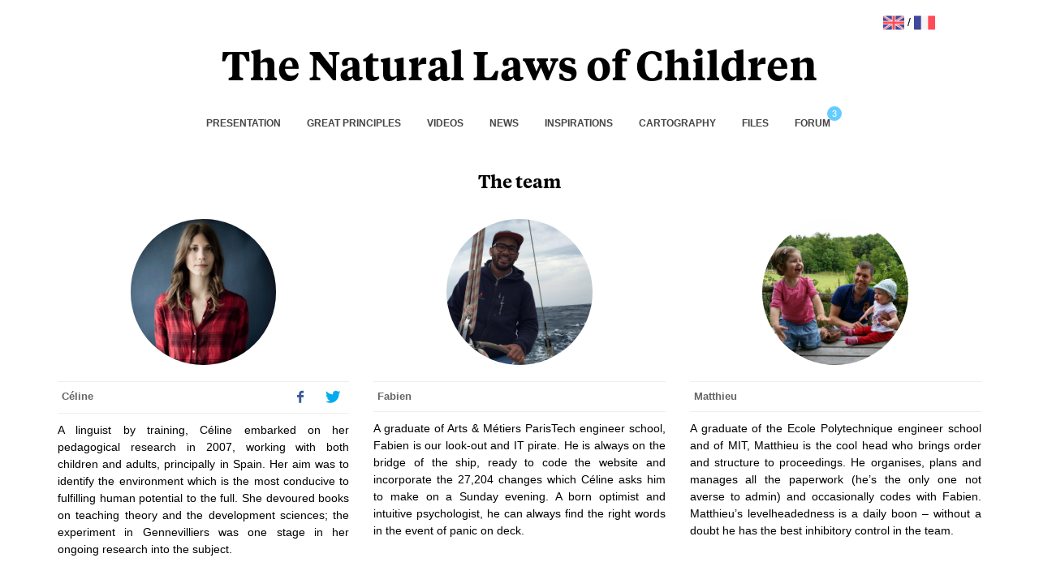

--- FILE ---
content_type: text/html; charset=utf-8
request_url: https://www.celinealvarez.org/en/team
body_size: 19287
content:
<!DOCTYPE html>
<html lang="fr">
	<head>
	 	<meta http-equiv="content-type" content="text/html;charset=UTF-8" />
		<meta charset="UTF-8" />
		<meta http-equiv="X-UA-Compatible" content="IE=Edge" />

		<meta name="viewport" content="width=device-width, initial-scale=1">


		<!--[if lt IE 9]>
		<script src="http://css3-mediaqueries-js.googlecode.com/svn/trunk/css3-mediaqueries.js"></script>
		<![endif]-->

		<meta name="description" content="For an education based on human development"/>
		<meta name="keywords" content="Céline Alvarez,Maternelle,Montessori,Pédagogie,Neurosciences,Autonomie,"/>
		<meta property="og:image" content="http://www.celinealvarez.org/images/slider/homeb.jpg"/>
		<meta property="og:title" content="The team - The Natural Laws of Children"/>
		<meta property="og:description" content="For an education based on human development"/>
		<link rel="image_src" href="http://www.celinealvarez.org/images/slider/homeb.jpg" />
		<link rel="target_url" href="" />
		<meta property="og:url" content="" />

		<!-- Favicon -->
		<link rel="shortcut icon" href="/favicon.png" type="image/x-icon">
		<link rel="icon" href="/favicon.png" type="image/x-icon">
		<!-- Favicon -->

		<title>The team - The Natural Laws of Children</title>

  		<link rel="stylesheet" media="all" href="/assets/application-dd061bc5a950a69931b2014c97302e76d5c773f082bfed4aaa7593b165bee0ab.css" />
  		<script src="/assets/application-08c464d37ccf675a2e233baa17d556a8c04cf77f2737f891f29f2256e3293fb4.js"></script>
  		<meta name="csrf-param" content="authenticity_token" />
<meta name="csrf-token" content="f-yImzkqVZFfc3cIXrOMMDPX7aN6QFIMcM6sPPotaAlg2zN_7X3s_CnZVWvaDTjSr3FDuK6hc_IdYskY21L3yQ" />

  	<!-- Stylesheets -->

	<!-- External JavaScripts -->
	<script type="text/javascript" src="/js/plugins.js"></script>
	  <script>
      (function(i,s,o,g,r,a,m){i['GoogleAnalyticsObject']=r;i[r]=i[r]||function(){
      (i[r].q=i[r].q||[]).push(arguments)},i[r].l=1*new Date();a=s.createElement(o),
      m=s.getElementsByTagName(o)[0];a.async=1;a.src=g;m.parentNode.insertBefore(a,m)
      })(window,document,'script','//www.google-analytics.com/analytics.js','ga');

      ga('create', 'UA-71206923-1', 'auto');
      ga('send', 'pageview');

    </script>

</head>
<body class="stretched no-transition">
  <div class="page-wrap">

  



  <!-- Header -->
  <header id="header" class="sticky-style-2">

    <div class="spacer-15"></div>

  <!--
    <div class="encadre-bleu" style="position: fixed; z-index: 999; width: 100%; top:0;">
      <a href="/en/dons" class="">
        <p class="text-center textwhite">To support our future actions and the putting online of contents, you can make a donation to the Association « Les lois naturelles de l’enfant »</p>
      </a>
    </div>

    <div class="clearfix"></div>

    <div class="spacer1 visible-xs visible-sm"></div>
    -->
    <div class="margepara6">
      <div class="text-right">
        <a href="/en"><img src="/images/english.png" alt="English" class="imageflag"></a> /
        <a href="/"><img src="/images/french.png" alt="English" class="imageflag"></a>
      </div>
    </div>

      <!-- En tête -->
    <div class="margepara6">
        <div class="text-center">
          <h1 class="fonttiempos nomargin"><a href="/en/" class="textblack">The Natural Laws of Children</a></h1>
        </div><!-- #logo end -->
        <div class="spacer3"></div>
    </div>

    <div id="header-wrap">

      <!-- Navigation -->
      <nav id="primary-menu" class="style-2 center">
        <div class="container clearfix noleftpadding norightpadding">
          <div id="primary-menu-trigger" class=""><i class="icon-reorder"></i></div>
          <ul>
            <li><a><div>Presentation</div></a>
              <ul>
                <li>
                  <a href="/en/our-approach">
                    <div>Our Approach</div>
</a>                </li>
                <li>
                  <a href="/en/the-gennevilliers-children">
                    <div>The Gennevilliers children</div>
</a>                </li>
                <li>
                  <a href="/en/results-over-three-years">
                    <div>Results over three years</div>
</a>                </li>
                <li>
                  <a href="/en/summaries-in-images">
                    <div>Summaries in images</div>
</a>                </li>
                <li>
                  <a href="/en/parental-feedback">
                    <div>Parental feedback</div>
</a>                </li>
              </ul>
            </li>
            <li><a><div>Great principles</div></a>
              <ul>
                <li>
                  <a href="/en/plasticity%E2%80%93for-better-or-worse">
                    <div><span class="numberheadfont textblack">&#x278A;</span>&nbsp; Brain plasticity</div>
</a>                </li>
                <li>
                  <a href="/en/brain-plasticity-4-golden-rules">
                    <div><span class="numberheadfont textblack">&#x278B;</span>&nbsp; 4 golden rules</div>
</a>                </li>
                <li>
                  <a href="/en/all-you-need-is-love">
                    <div><span class="numberheadfont textblack">&#x278C;</span>&nbsp; All you need is love</div>
</a>                </li>
                <li>
                  <a href="/en/executive-functions-3-key-skills">
                    <div><span class="numberheadfont textblack">&#x278D;</span>&nbsp; Executive functions</div>
</a>                </li>
                <li>
                  <a href="/en/being-autonomous">
                    <div><span class="numberheadfont textblack">&#x278E;</span>&nbsp; Being autonomous</div>
</a>                </li>
                <li>
                  <a href="/en/reorganise-your-classroom">
                    <div><span class="numberheadfont textblack">&#x278F;</span>&nbsp; Reorganise your space</div>
</a>                </li>
                <li>
                  <a href="/en/classroom-materials">
                    <div><span class="numberheadfont textblack">&#x2790;</span>&nbsp; Classroom materials</div>
</a>                </li>
                <li>
                  <a href="/en/the-various-stages-of-implementation">
                    <div><span class="numberheadfont textblack">&#x2791;</span>&nbsp; Stages of implementation</div>
</a>                </li>
                <li>
                  <a href="/en/the-essentials-for-getting-started">
                    <div><span class="numberheadfont textblack">&#x2792;</span>&nbsp; Get started</div>
</a>                </li>
              </ul>
            </li>

            <li><li><a><div>Videos</div></a>
              <ul>
                <li>
                  <a href="/en/a-year-to-change-everything">
                    <div>
                      A year to change everything
                    </div>
</a>                </li>
                <li>
                  <a href="/en/theoretical-underpinning">
                    <div>Theoretical underpinning</div>
</a>                </li>
                <li>
                  <a href="/en/practical-underpinning">
                    <div>Practical underpinning</div>
</a>                </li>
                <!--<li><a><div>FAQ</div></a></li>-->

                <li><a><div>Practical activities</div></a>
                  <ul>
                    <li>
                      <a href="/en/introduction-to-practical-activities">
                        <div>Introduction</div>
</a>                    </li>
                    <li>
                      <a href="/en/practical-activities">
                        <div>Videos</div>
</a>                    </li>
                    <li>
                      <a href="/en/order-of-presentation-of-practical-activities">
                        <div>Progression</div>
</a>                    </li>
                    <li>
                      <a href="/en/checklist-for-practical-activities">
                        <div>Checklist</div>
</a>                    </li>
                  </ul>
                </li>
                <li><a><div>Sense refinement</div></a>
                  <ul>
                    <li>
                      <a href="/en/introduction-to-sense-refinement-activities">
                        <div>Introduction</div>
</a>                    </li>
                    <li>
                      <a href="/en/sense-refinement">
                        <div>Videos</div>
</a>                    </li>
                    <li>
                      <a href="/en/order-of-presentation-of-sense-refinement-activities">
                        <div>Progression</div>
</a>                    </li>
                    <li>
                      <a href="/en/checklist-for-sense-refinement-activities">
                        <div>Checklist</div>
</a>                    </li>
                  </ul>
                </li>
                <li><a><div>Geography</div></a>
                  <ul>
                    <li>
                      <a href="/en/geography">
                        <div>Videos</div>
</a>                    </li>
                    <li>
                      <a href="/en/checklist-for-geography-activities">
                        <div>Checklist</div>
</a>                    </li>
                  </ul>
                </li>
                <li><a><div>Geometry</div></a>
                  <ul>
                    <li>
                      <a href="/en/geometry">
                        <div>Videos</div>
</a>                    </li>
                    <li>
                      <a href="/en/checklist-for-geometry-activities">
                        <div>Checklist</div>
</a>                    </li>
                  </ul>
                </li>
                <li><a><div>Mathematics</div></a>
                  <ul>
                    <li>
                      <a href="/en/mathematics/introduction">
                        <div>Introduction</div>
</a>                    </li>
                    <li>
                      <a href="/en/mathematics/videos-and-cards">
                        <div>Videos</div>
</a>                    </li>
                    <li>
                      <a href="/en/mathematics/checklist">
                        <div>Checklist</div>
</a>                    </li>
                  </ul>
                </li>
                <li>
                  <li>
                    <a href="/en/lecture">
                      <div>Reading</div>
</a>                  </li>
                </li>
                <li>
                  <li>
                    <a href="/en/lettres">
                      <div>Sound of letters</div>
</a>                  </li>
                </li>
              </ul>
            </li>


            <li><a><div>News</div></a>
              <ul>
                <li>
                  <a href="/en/events">
                    <div>Interventions</div>
</a>                </li>
                <li>
                  <a href="/en/press">
                    <div>Media</div>
</a>                </li>
                <!--<li><a href="/en/photos-de-nos-conferences"><div>Photos de nos conférences</div></a></li>-->
              </ul>
            </li>

            <li>
              <a href="/en/inspirations">
                <div>Inspirations</div>
</a>            </li>

            <li><a href="/en/carte"><div>Cartography</div></a></li>

            <li><a href="https://www.dropbox.com/sh/xc0k2xzxizgc6lg/AAB4a4mk9fW-uP_gk7Q09M2ha?dl=0" target="_blank"><div>Files</div></a></li>

            <li><a href="https://forum.celinealvarez.org/" target="_blank" class="badge1" data-badge="3"><div>Forum</div></a></li>

            <!--<li>
              <a href="/dons" class="textbleu">
                <div></div>
              </a>
            </li>-->

          </ul>
        </div>
      </nav><!-- #primary-menu end -->
    </div>
  </header><!-- #header end -->



	




<!-- Home -->
<div class="container">
    <div class="panel">
        <div class="spacer2"></div>
        <h3 class="text-center fonttiempos">
          The team
        </h3>
        <div class="spacer2"></div>

          <div class="row">
            <div class="col-md-4 col-xs-12">
              <div class="center">
              <img class="imageteam imagehalf" src="/assets/team/celine-32443ebcc30c0b0cff47d7c199b81c4d9848f9621ce2a44772ef45a2e47403da.jpg" />
              </div>
              <div class="spacer3"></div>
              <div class="si-share clearfix">
  							<span class="text-center">
                  Céline
                </span>
                  <div>
  								<a href="https://www.facebook.com/Clnalvarez/" target="_blank" class="social-icon si-borderless si-text-color si-facebook" title="Facebook">
  									<i class="icon-facebook"></i>
  									<i class="icon-facebook"></i>
  								</a>
  								<a href="https://twitter.com/Clnalvarez" target="_blank" class="social-icon si-borderless si-text-color si-twitter" title="Twitter">
  									<i class="icon-twitter"></i>
  									<i class="icon-twitter"></i>
  								</a>
                  </div>
  						</div>
              <div class="spacer4"></div>
              <p class="text-justify">
                A linguist by training, Céline embarked on her pedagogical research in 2007, working with both children and adults, principally in Spain. Her aim was to identify the environment which is the most conducive to fulfilling human potential to the full. She devoured books on teaching theory and the development sciences; the experiment in Gennevilliers was one stage in her ongoing research into the subject.
              </p>

              <div class="visible-xs visible-sm">
                <div class="spacer2"></div>
              </div>
            </div>

            <div class="col-md-4 col-xs-12">
              <div class="center">
              <img class="imageteam imagehalf" src="/assets/team/fabien-f3caf3e050c0fe8a1778b9e82ad866f217cac1be5e84fa065c1a48e11c9c5c68.jpg" />
              </div>
              <div class="spacer3"></div>
              <div class="si-share clearfix">
  							<span class="text-center">
                  Fabien
                </span>
                  <!--<div>
  								  <a href="https://www.facebook.com/fabien.akunda" target="_blank" class="social-icon si-borderless si-text-color si-facebook" title="Facebook">
  								  	<i class="icon-facebook"></i>
  								  	<i class="icon-facebook"></i>
  								  </a>
                    <a href="https://twitter.com/fabienakunda" target="_blank" class="social-icon si-borderless si-text-color si-twitter" title="Twitter">
  								  	<i class="icon-twitter"></i>
  								  	<i class="icon-twitter"></i>
  								  </a>
                  </div>-->
  						</div>
              <div class="spacer4"></div>
              <p class="text-justify">
                A graduate of Arts & Métiers ParisTech engineer school, Fabien is our look-out and IT pirate. He is always on the bridge of the ship, ready to code the website and incorporate the 27,204 changes which Céline asks him to make on a Sunday evening. A born optimist and intuitive psychologist, he can always find the right words in the event of panic on deck.
              </p>

              <div class="visible-xs visible-sm">
                <div class="spacer2"></div>
              </div>

            </div>

            <div class="col-md-4 col-xs-12">
              <div class="center">
              <img class="imageteam imagehalf" src="/assets/team/matthieu-2ab141546cdfff0329da03de3a869e2ab0593d7a5c876212c72998b75a8c503e.jpg" />
              </div>
              <div class="spacer3"></div>
              <div class="si-share clearfix">
  							<span class="text-center">
                  Matthieu
                </span>
                  <!--<div>
  								  <a href="https://www.facebook.com/matthieu.varagnat" target="_blank" class="social-icon si-borderless si-text-color si-facebook" title="Facebook">
  								  	<i class="icon-facebook"></i>
  								  	<i class="icon-facebook"></i>
  								  </a>
                  </div>-->
  						</div>
              <div class="spacer4"></div>
              <p class="text-justify">
                A graduate of the Ecole Polytechnique engineer school and of MIT, Matthieu is the cool head who brings order and structure to proceedings. He organises, plans and manages all the paperwork (he’s the only one not averse to admin) and occasionally codes with Fabien. Matthieu’s levelheadedness is a daily boon – without a doubt he has the best inhibitory control in the team.
              </p>
            </div>
          </div>

          <div class="spacer2"></div>
            <p class="text-center">
              The photographs of our conferences are taken by <a href='https://www.facebook.com/LaurentPistiauxArt' target='_blank'>©Laurent Pistiaux</a>.
            </p>

    </div>
</div>

<!-- Fin Home -->


	</div>
	


<footer class="site-footer">

  <!-- Link & Partage  -->

  <div class="margepara6">

    <div class="col_one_third nobottommargin">
      <div id="copyrights">
        <div class="clearfix">

          <a href="https://www.facebook.com/Clnalvarez/" target="_blank" class="social-icon si-small si-light si-rounded si-facebook">
            <i class="icon-facebook"></i>
            <i class="icon-facebook"></i>
          </a>

          <a href="https://twitter.com/Clnalvarez" target="_blank" class="social-icon si-small si-light si-rounded si-twitter">
            <i class="icon-twitter"></i>
            <i class="icon-twitter"></i>
          </a>

          <a href="https://vimeo.com/user9685301" target="_blank" class="social-icon si-small si-light si-rounded si-vimeo">
            <i class="icon-vimeo"></i>
            <i class="icon-vimeo"></i>
          </a>

          <a href="https://www.youtube.com/channel/UChh9mxzY_-iMWyI9IL_ax_Q/videos" target="_blank" class="social-icon si-small si-light si-rounded si-youtube">
            <i class="icon-youtube"></i>
            <i class="icon-youtube"></i>
          </a>

          <a href="https://www.instagram.com/clnalvarez/" target="_blank" class="social-icon si-small si-light si-rounded si-instagram">
            <i class="icon-instagram"></i>
            <i class="icon-instagram"></i>
          </a>

        </div>

      </div>
    </div>

    <div class="col_one_third center nobottommargin">
      <div class="spacer2"></div>
        <a class="textgrey" href="/en/contact">
          Contact
</a>        &nbsp;&nbsp; | &nbsp;&nbsp;
        <a class="textgrey" href="/en/team">
          Team
</a>      <div class="spacer4"></div>
    </div>

    <div class="col_one_third col_last nobottommargin">
      <center>
          <iframe frameborder="0" scrolling="no" marginheight="0" marginwidth="0" src="https://app.mailjet.com/widget/iframe/269C/42W" width="100%" height="120"></iframe>
      </center>
    </div>
  </div><!-- Link & Partage end -->

  <div class="clearfix"></div>

  <div class="spacer2"></div>

</footer><!-- #footer end -->



    <!-- Go To Top  -->
    <div id="gotoTop" class="icon-angle-up"></div>

    <!-- Footer Scripts  -->
    <script type="text/javascript" src="/js/functions.js"></script>

    <script>
       $('.modal').on('hidden.bs.modal', function(e){
           var player = $(this).find('iframe')
           var source = player.attr('src')
           player.attr('src', source) //coupe la video et reload
       })
   </script>

<!-- <div class="container">
  	<div class="spacer2"></div>
  		<= debug(params) %>
  		<div class="spacer"></div>
	< end %>
</div> -->

</body>
</html>


--- FILE ---
content_type: text/plain
request_url: https://www.google-analytics.com/j/collect?v=1&_v=j102&a=736033773&t=pageview&_s=1&dl=https%3A%2F%2Fwww.celinealvarez.org%2Fen%2Fteam&ul=en-us%40posix&dt=The%20team%20-%20The%20Natural%20Laws%20of%20Children&sr=1280x720&vp=1280x720&_u=IEBAAEABAAAAACAAI~&jid=1502472166&gjid=1971746831&cid=1417421363.1769012498&tid=UA-71206923-1&_gid=158315521.1769012498&_r=1&_slc=1&z=2542632
body_size: -451
content:
2,cG-HD7L7M07WQ